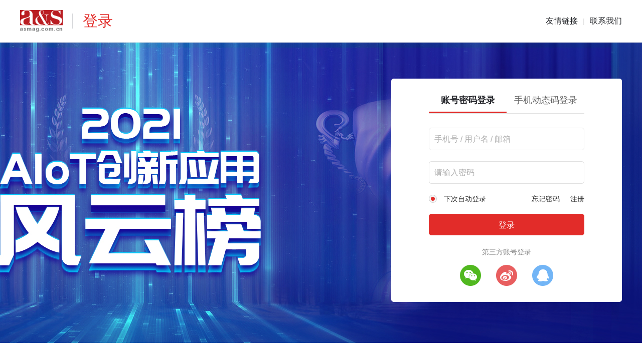

--- FILE ---
content_type: text/html; charset=utf-8
request_url: https://api.asmag.com.cn/login.html?forward=https%3A%2F%2Fautofinery6.weebly.com
body_size: 4880
content:

<!DOCTYPE html PUBLIC "-//W3C//DTD XHTML 1.0 Transitional//EN" "http://www.w3.org/TR/xhtml1/DTD/xhtml1-transitional.dtd">
<html xmlns="http://www.w3.org/1999/xhtml" xml:lang="en">
<head>
    <meta http-equiv="Content-Type" content="text/html;charset=UTF-8">
    <meta content="width=device-width, initial-scale=1.0, minimum-scale=1.0, maximum-scale=1.0,user-scalable=no" name="viewport" id="viewport" />
    <title>登录 - 安防知识网 - a&s传媒</title>
    <meta name="keywords" content="电子技术资讯,行业应用,专业论坛,咨询调研,安防知识">
    <meta name="description" content="a&s传媒为中国电子制造业的工程和技术族群提供所需的技术资讯及服务，内容覆盖安防知识、工业电子、汽车电子、智能制造、智慧安防、医疗电子、金融零售、智能家居、网络安全、人工智能、大数据和云计算、网络通信、传感技术、物联网、光电显示、半导体核心技术等行业应用和技术领域，并提供从线上到线下的全方位的专业技术营销服务，包含专业论坛、咨询调研等。">
    <link rel="stylesheet" type="text/css" href="https://jc.asmag.com.cn/publics/content/2020/css/reset.css?20220921" />
    <link rel="stylesheet" type="text/css" href="https://jc.asmag.com.cn/publics/content/2020/css/public.css?20220921" />
    <link rel="stylesheet" href="https://jc.asmag.com.cn/publics/layer/layui/css/layui.css"  media="all">
    <script type="text/javascript" src="https://jc.asmag.com.cn/publics/js/jquery-1.8.3.min.js"></script>
    <script src="https://jc.asmag.com.cn/publics/layer/layui/layui.js" charset="utf-8"></script>
        <link rel="stylesheet" type="text/css" href="https://jc.asmag.com.cn/publics/content/2020/css/forgotPwd.css?202209212" />
        <link rel="stylesheet" type="text/css" href="https://jc.asmag.com.cn/publics/content/2020/css/style.css?202209212" />
        <link rel="stylesheet" type="text/css" href="https://jc.asmag.com.cn/publics/content/2020/css/idangerous.swiper.css?202209212" />
        </head>
<body>
<div id="header">
    <div class="w1200 cl">
        <div class="logo fl">
            <h1 class="cl">
                <a href="https://www.asmag.com.cn/"><img src="https://jc.asmag.com.cn/publics/content/2020/images/logo.png" alt="a&s"></a>
                <span>登录</span>
            </h1>
        </div>
                <div class="linksAbout fr"><a href="https://www.asmag.com.cn/about_us/lianjie.html" target="_blank">友情链接</a><span>|</span><a href="https://www.asmag.com.cn/about_us/lxwm.html" target="_blank">联系我们</a></div>
            </div>
</div>

<script>
    $(function() {
        loginInit('','https://api.asmag.com.cn/','','{"_userid":"","_username":"","avater":"","_groupid":""}');
    });
</script>
<style>
    .layui-form-checkbox{ padding-right: 0px}
</style>
<div id="login">
    <div class="loginCon por">
        <script type="text/javascript" src="https://jc.asmag.com.cn/publics/content/2020/js/idangerous.swiper.min.js?20220921"></script>
<div class="loginBanner swiper-container">
    <ul class="swiper-wrapper">

        <li class="swiper-slide"><a href="https://www.asmag.com.cn/pubhtml/2021/aiot/" target="_blank"><img src="https://jc.asmag.com.cn/publics/content/2020/images/loginBanner2021_1.jpg" alt="" /></a></li>
    </ul>
    <!--<div class="pagination"></div>-->
</div>
<script>
    var loginBannerSwiper = new Swiper('#login .loginBanner',{
        pagination: '.pagination',
        loop:false,
        autoplay : 4000,
        autoplayDisableOnInteraction : false,
        grabCursor: true,
        paginationClickable: true
    })
    $('.loginCon').mouseenter(function () {
        loginBannerSwiper.stopAutoplay();
    })
    $('.loginCon').mouseleave(function () {
        loginBannerSwiper.startAutoplay();
    })
</script>

        <div class="loginTable">
            <div class="loginTableCon">
                <div class="loginTableTitle"><span class="loginPasswordBtn on">账号密码登录</span><span class="loginPhoneBtn">手机动态码登录</span></div>
                <div class="loginForm">
                    <ul class="loginPassword on">
                        <form action="" class="layui-form">
                            <li><input type="text"  class="inputBox" name="username" placeholder="手机号 / 用户名 / 邮箱" lay-verType="tips" lay-verify="required" lay-reqText="手机号 / 用户名 / 邮箱 不能为空"></li>
                            <li><input type="password"  class="inputBox" name="pwd" placeholder="请输入密码" lay-verType="tips" lay-verify="pass"></li>

                            <li class="cl login_yzm">
                                <div class="checkBox">
                                    <input type="checkbox" id="autologin1" value="1" name="autologin" checked="checked">
                                    <input type="hidden" value="pwdlogin" name="type">
                                    <label for="autologin1" class="checkBoxLabel on">下次自动登录</label>
                                </div>
                                <div class="passwordReg fr cl">
                                    <a href="findpwd.html" target="_blank">忘记密码</a>
                                    <span></span>
                                    <a href="register.html?forward=https%3A%2F%2Fautofinery6.weebly.com">注册</a>
                                </div>
                            </li>
                            <li><input type="submit" lay-submit lay-filter="login" value="登录" class="redBtn"></li>
                            <li class="otherLogin">
                                <div class="otherLoginFont">第三方账号登录</div>
                                <div class="otherLoginBtn">
                                    <a href="javascript:void(0);" class="wchat" onclick="otherToLogin(this,'pcwechat')"></a>
                                    <a href="javascript:void(0);" class="wb" onclick="otherToLogin(this,'weibo')"></a>
                                    <a href="javascript:void(0);" class="qq" onclick="otherToLogin(this,'qq')"></a>
                                </div>
                            </li>
                        </form>
                    </ul>


                    <ul class="loginPhone">
                        <form action="" class="layui-form">
                            <li>
                                <input type="text"  class="inputBox inputAreaCode" name="username" placeholder="请输入手机号码" lay-verType="tips" lay-verify="phone" lay-reqText="手机号格式错误">
                                <div class="areaCode"><input type="text" value="+86" maxlength="4" readonly></div>
                            </li>
                            <li class="login_yzm">
                                <input type="text" class="inputBox inputCodeBox" name="code" placeholder="请输入短信验证码" lay-verType="tips" lay-verify="required" lay-reqText="短信验证码不能为空">
                                <div class="codeIMG"><button type="button" class="numCodeBtn numCodeBtn2" onclick="sendCode(this)">获取验证码</button></div>
                            </li>

                            <li class="cl">
                                <div class="checkBox">
                                    <input type="checkbox" id="autologin2" value="1" name="autologin" checked="checked">
                                    <input type="hidden" value="codelogin" name="type">
                                    <label for="autologin2" class="checkBoxLabel on">下次自动登录</label>
                                </div>
                                <div class="passwordReg fr cl">
                                    <a href="findpwd.html" target="_blank">忘记密码</a>
                                    <span></span>
                                    <a href="register.html?forward=https%3A%2F%2Fautofinery6.weebly.com">注册</a>
                                </div>
                            </li>
                            <li><input type="submit" lay-submit lay-filter="login" value="登录" class="redBtn"></li>
                            <li class="otherLogin">
                                <div class="otherLoginFont">第三方账号登录</div>
                                <div class="otherLoginBtn">
                                    <a href="javascript:void(0);" class="wchat" onclick="otherToLogin(this,'pcwechat')"></a>
                                    <a href="javascript:void(0);" class="wb" onclick="otherToLogin(this,'weibo')"></a>
                                    <a href="javascript:void(0);" class="qq" onclick="otherToLogin(this,'qq')"></a>
                                </div>
                            </li>
                        </form>
                    </ul>

                </div>
            </div>
        </div>
    </div>
</div>

<script type="text/javascript" src="https://jc.asmag.com.cn/publics/content/2020/js/idangerous.swiper.min.js?20220921"></script>
<script type="text/javascript" src="https://jc.asmag.com.cn/publics/content/2020/js/alertLoginReg.js?20220921"></script>
<script>
    var forward = 'https://autofinery6.weebly.com';
    $(".loginTableTitle span").click(function() {
        var btnIndex = $(this).index();
        if (!$(this).is('on')){
            $(this).addClass('on').siblings().removeClass('on');
            $(this).parent('.loginTableTitle').siblings('.loginForm').find('ul').eq(btnIndex).addClass('on').siblings().removeClass('on');
        };
    });

    $(function  () {
        $(".checkBox .checkBoxLabel").click(function(){
            $(this).toggleClass('on');
        });
        layui.use('form', function(){
            var form = layui.form;
            form.verify({
                pass: function(value,item) {
                    value = $.trim(value);
                    if (value.length < 6) {
                        return '密码不能少于6位';
                    }
                },

            });
            form.on('submit(login)', function(result){
                subLogin(result);
                return false;
            });
        });
    })
    var loginflag=true;
    function subLogin(result)
    {
        //console.log(result);
        //return false;
        let yzmType = result.field.type;
        if (!loginflag)return false;
        loginflag =false;
        var txt = $(result.elem).val();
        $(result.elem).val('提交中...');
        var  postLogin = $.ajax({
            type: "post",
            data: result.field,
            dataType:"json",
            timeout : 3000,
            url: "/reglogin.html?random="+Math.random(),
            success: function(data) {
                if(data['code']==1) {
                    $(result.elem).val('登录成功');
                    loginAll(data['data']['code']);
                    layer.msg('登录成功,即将跳转', {time: 1500, icon: 1},function(){
                        window.location.href = forward;
                    });

                } else {
                    if (data['code'] == '-99')addyzm($(result.elem),yzmType);
                    if (data['msg']) {
                        layer.msg(data['msg'], {time: 2500, icon: 5});
                    }
                    $(result.elem).val(txt);
                }
            },
            complete : function(XMLHttpRequest,status){
                if(status=='timeout'){
                    postLogin.abort();
                    layer.msg('网络超时!请重试', {time: 3000, icon:5});
                    $(result.elem).val(txt);
                }else if(status=='error'){
                    layer.msg('加载失败!请重试',{time: 3000, icon:5});
                    $(result.elem).val(txt);
                }
                loginflag=true;
            }
        });
        return false;
    }

    function addyzm(ob,type){
        var imgurl = '/verify/'+type+'.html';
        //console.log(suburl);
        if($(ob).parents('form').find('input[name="yzm"]').length >0){
            $(ob).parents('form').find('img.yzm').attr('src',imgurl)
            return false;
        }
        var html='<li>\n' +
            '                            <input type="text" class="inputBox inputCodeBox" name="yzm" placeholder="请输入图形验证码" lay-verType="tips" lay-verify="required" lay-reqText="图形验证码不能为空">\n' +
            '                            <div class="codeIMG">\n' +
            '                                <span><img src="'+imgurl+'" alt="" class="yzm" onclick = "this.src=\''+imgurl+'\'"></span>\n' +
            '                            </div>\n' +
            '</li>';

        $(html).insertBefore($(ob).parents('form').find('li.login_yzm'));
    }
    var countdown=60;
    function codeTime(obj) {
        if (countdown == 0) {
            obj.removeAttribute("disabled");
            obj.innerHTML="获取验证码";
            obj.style.color="#3485FF";
            countdown = 60;
            codeflag=true;
            return;
        } else {
            obj.setAttribute("disabled", true);
            obj.innerHTML = countdown + "秒后重试";
            obj.style.color="#999999";
            countdown--;
        }
        setTimeout(function() {
                codeTime(obj) }
            ,1000)
    }
    var codeflag=true;
    function sendCode(ob){

        if(!codeflag)return false;
        var pobj=$(ob).parents('form');
        var type = $(pobj).find('input[name="type"]').val();
        var username=$(pobj).find('input[name="username"]').val();
        if (!username || !isPhone(username)) {
            layer.msg('请输入正确的手机号', {time: 2500, icon: 5});
            return false;
        }

        var code = getyzm(pobj);
        if(code !==false){
            if(code==''){
                layer.msg('请输入正确的图形验证码', {time: 2500, icon: 5});
                return false;
            }
        }

        codeflag=false;
        $(ob).text('获取中..');
        var ajaxgetnews=$.ajax({
            type: "POST",
            url: "/getsmscode.html?type="+type+"&random="+Math.random(),
            timeout : 5000,
            data: {username:username,yzm:code},
            dataType: 'json',
            success: function(result) {
                if(result['code']==1){
                    codeflag=false;
                    layer.tips('发送成功,请查看手机短信', $(pobj).find('input[name="code"]'), {tips: 1});
                    codeTime(ob);
                }else{
                    if(result['code']=='-99') addyzm(ob,type);
                    if(result['msg']) layer.msg(result['msg'],{time: 2000, icon: 5});
                    codeflag=true;
                    $(ob).text('获取验证码');
                }
            },
            complete : function(XMLHttpRequest,status){
                if(status=='timeout'){
                    ajaxgetnews.abort();
                    layer.msg('网络请求超时,请重试!',{time: 2000, icon: 5});
                    $(ob).text('获取验证码');
                    codeflag=true;
                }else if(status=='error'){
                    layer.msg('操作失败!请重试',{time: 2000, icon: 5});
                    codeflag=true;
                    $(ob).text('获取验证码');
                }
            }
        });
    }

    function isPhone(phone){
        var com_val=$.trim(phone);
        var regs="^0?(13|15|17|18|14|16|19)[0-9]{9}$";
        var re=new RegExp(regs);
        if(!com_val){
            return '';
        }else{
            if(!re.test(com_val)){
                return false;
            }else{
                return com_val;
            }
        }
    }
    function getyzm(pobj){
        var code=false;
        if ($(pobj).find('input[name="yzm"]').length>0) {
            code = $.trim($(pobj).find('input[name="yzm"]').val());
        }
        return code;
    }
    function otherToLogin(ob,name)
    {
        /*if (name == 'weibo') {
            if (!confirm('新浪微博登录未完善，仅做测试或审核用，确定继续?')) {
                return false;
            }
            /!*layer.tips('未完善', ob, {
                tips: [1, '#0FA6D8']
            });
            return false;*!/
        }*/
        let url = '/authlogin/'+name;
        let width = 630,height = 688;
        var l = (window.screen.width - width) / 2,
            t = (window.screen.height - height) / 2;

        window.top.open(url, name, "width=" + width + ",height=" + height + ",left=" + l + ",top=" + t + ",menubar=0,scrollbars=0,resizable=0,status=0,titlebar=0,toolbar=0,location=1");
    }
</script>

<script type="text/javascript">
 var _hmt = _hmt || [];
(function() {
var s = document.getElementsByTagName("script")[0];
var asmag = document.createElement("script");
asmag.src = "https://api.asmag.com.cn/publics/js/asmag.js?v=1";
s.parentNode.insertBefore(asmag, s);
var hm = document.createElement("script");
hm.src = "//hm.baidu.com/hm.js?a4619b39fcae409c33218007666af0b7";
s.parentNode.insertBefore(hm, s);
})();
</script><div id="footer">
    <div class="w1200">© 2020 Messe Frankfurt (Shenzhen) Co., Ltd, All rights reserved.<br/>法兰克福展览（深圳）有限公司版权所有 <a class="ICP" href="http://www.beian.miit.gov.cn" target="_blank">粤ICP备 12072668号</a></div>
</div>
</body>
</html>

--- FILE ---
content_type: text/css
request_url: https://jc.asmag.com.cn/publics/content/2020/css/public.css?20220921
body_size: 7667
content:
*{font-family: PingFang SC,Helvetica Neue,Helvetica,Arial,Microsoft YaHei,微软雅黑,宋体,"sans-serif";}

body{position: relative;}

.w1200{width: 1200px; margin: 0 auto;}

.fl{float: left;}

.fr{float: right;}

.cl:after{content: ""; display: block; clear: both; visibility: hidden; height: 0;}

.oh{overflow: hidden;}

.cp{cursor: pointer;}

.por{position: relative;}

.fixed{position: fixed; top:0; width:300px; overflow: hidden;}

.fwb{font-weight: bold;}

.f20{font-size: 20px !important;}

.mt13{margin-top: 13px;}

.mb15{margin-bottom: 15px !important;}

.mb20{margin-bottom: 20px !important;}

.mb30{margin-bottom: 30px;}

.mr0{margin-right: 0 !important;}

.pt14{padding-top: 15px;}

.pt15{padding-top: 15px;}

.pt20{padding-top: 20px;}

.pt30{padding-top: 30px;}

.pb10{padding-bottom: 10px; }

.pb15{padding-bottom: 15px; }

.pb20{padding-bottom: 20px !important;}

.pb0{padding-bottom: 0px !important;}

.pb25{padding-bottom: 25px;}

.pb30{padding-bottom: 30px;}

.pb35{padding-bottom: 35px;}

.pb40{padding-bottom: 40px;}

.db{display: block;}

a:hover{color: #e22c29;}

.ellipsis1{ word-break: break-all; overflow: hidden; text-overflow: ellipsis; display: -webkit-box; -webkit-box-orient: vertical; -webkit-line-clamp: 1;}

.ellipsis2{ word-break: break-all; overflow: hidden; text-overflow: ellipsis; display: -webkit-box; -webkit-box-orient: vertical; -webkit-line-clamp: 2;}

.ellipsis3{ word-break: break-all; overflow: hidden; text-overflow: ellipsis; display: -webkit-box; -webkit-box-orient: vertical; -webkit-line-clamp: 3;}

.ellipsis4{ word-break: break-all; overflow: hidden; text-overflow: ellipsis; display: -webkit-box; -webkit-box-orient: vertical; -webkit-line-clamp: 4;}

.ellipsis5{ word-break: break-all; overflow: hidden; text-overflow: ellipsis; display: -webkit-box; -webkit-box-orient: vertical; -webkit-line-clamp: 5;}

.ellipsis6{ word-break: break-all; overflow: hidden; text-overflow: ellipsis; display: -webkit-box; -webkit-box-orient: vertical; -webkit-line-clamp: 6;}

.w860{width: 860px;}

.w300{width: 300px;}

.w520{width: 520px;}

.colorRed{color: #e22c29 !important;}

input::-webkit-input-placeholder {color:#afafaf;}

input:-moz-placeholder {color:#afafaf;}

input::-moz-placeholder {color:#afafaf;}

input:-ms-input-placeholder {color:#afafaf;}

textarea::-webkit-input-placeholder {color:#afafaf;}

textarea:-moz-placeholder {color:#afafaf;}

textarea::-moz-placeholder {color:#afafaf;}

textarea:-ms-input-placeholder {color:#afafaf;}



/************** 顶部栏 **************/

#topBar{height: 40px; line-height: 40px; background: #23252c; font-size: 12px; color: #bcbdc1; position: relative; z-index: 11;}

#topBar .topBarLeft{float: left; font-size: 14px; color: #d7d8dc;}

#topBar .topBarRight{float: right; position: relative;}

#topBar .topBarRight .weChat{position: relative; margin:0 10px;}

#topBar .topBarRight .weChatTop{position: relative; padding-left: 25px;}

#topBar .topBarRight .weChatTop i{position: absolute; top: 12px; left:0; display: block; width: 19px; height: 16px; background: url(../images/spirit.png) no-repeat; background-position: -48px 0;}

#topBar .topBarRight .weChatDown{z-index: -10; visibility: hidden; opacity: 0; transition: all .2s; position: absolute; top:40px; left:50%; margin-left: -160px; width:240px; height: 150px; border-radius: 5px; border: 1px solid #f0f0f0; padding: 30px 40px 0; background: #ffffff; box-shadow: 0 0 10px rgba(0 ,0 ,0 , 0.03);}

#topBar .topBarRight .weChatDown .weChatCode{width: 104px;}

#topBar .topBarRight .weChatDown .weChatCode img{display: block; width: 104px; height: 104px;}

#topBar .topBarRight .weChatDown .weChatCode p{font-size: 14px; color: #232529; line-height: 35px; text-align: center;}

#topBar .topBarRight .weChatDown i{position: absolute; top:-7px; left:50%; margin-left: -11px; display: block; width:23px; height: 13px; background: url(../images/spirit.png) no-repeat; background-position: 0 -24px;}

#topBar .topBarRight .weChat:hover .weChatTop{color: #ffffff;}

#topBar .topBarRight .weChat:hover .weChatTop i{background-position: -67px 0;}

#topBar .topBarRight .weChat:hover .weChatDown{z-index: 10; visibility: visible; opacity: 1;}



#topBar .topBarRight .phone{position: relative; margin:0 10px;}

#topBar .topBarRight .phoneTop{position: relative; padding-left: 20px;}

#topBar .topBarRight .phoneTop i{position: absolute; top: 12px; left:0; display: block; width: 12px; height: 16px; background: url(../images/spirit.png) no-repeat; background-position: -86px 0;}

#topBar .topBarRight .phoneDown{visibility: hidden; opacity: 0; z-index: -10; transition: all .2s; position: absolute; top:40px; left:50%; margin-left: -80px; width:104px; height: 150px; border-radius: 5px; border: 1px solid #f0f0f0; padding: 30px 28px 0; background: #ffffff; box-shadow: 0 0 10px rgba(0 ,0 ,0 , 0.03);}

#topBar .topBarRight .phoneDown .phoneCode{width: 104px;}

#topBar .topBarRight .phoneDown .phoneCode img{display: block; width: 104px; height: 104px;}

#topBar .topBarRight .phoneDown .phoneCode p{font-size: 14px; color: #232529; line-height: 35px; text-align: center;}

#topBar .topBarRight .phoneDown i{position: absolute; top:-7px; left:50%; margin-left: -11px; display: block; width:23px; height: 13px; background: url(../images/spirit.png) no-repeat; background-position: 0 -24px;}

#topBar .topBarRight .phone:hover .phoneTop{color: #ffffff;}

#topBar .topBarRight .phone:hover .phoneTop i{background-position: -98px 0;}

#topBar .topBarRight .phone:hover .phoneDown{z-index: 10; visibility: visible; opacity: 1;}



#topBar .topBarRight .applets{position: relative; margin-left: 10px;}

#topBar .topBarRight .appletsTop{position: relative; padding-left: 20px;}

#topBar .topBarRight .appletsTop i{position: absolute; top: 12px; left:0; display: block; width: 16px; height: 16px; background: url(../images/spirit.png) no-repeat; background-position: -110px 0;}

#topBar .topBarRight .appletsDown{visibility: hidden; opacity: 0; z-index: -10; transition: all .2s;position: absolute; top:40px; left:50%; margin-left: -80px; width:104px; height: 160px; border-radius: 5px; border: 1px solid #f0f0f0; padding: 20px 28px 0; background: #ffffff; box-shadow: 0 0 10px rgba(0 ,0 ,0 , 0.03);}

#topBar .topBarRight .appletsDown .appletsCode{width: 104px;}

#topBar .topBarRight .appletsDown .appletsCode img{display: block; width: 104px; height: 106px;}

#topBar .topBarRight .appletsDown .appletsCode p{padding-top: 5px; font-size: 14px; color: #232529; line-height: 35px; text-align: center;}

#topBar .topBarRight .appletsDown i{position: absolute; top:-7px; left:50%; margin-left: -11px; display: block; width:23px; height: 13px; background: url(../images/spirit.png) no-repeat; background-position: 0 -24px;}

#topBar .topBarRight .applets:hover .appletsTop{color: #ffffff;}

#topBar .topBarRight .applets:hover .appletsTop i{background-position: -126px 0;}

#topBar .topBarRight .applets:hover .appletsDown{z-index: 10; visibility: visible; opacity: 1;}





#topBar .topBarRight .magIcon{margin:0 10px; cursor: pointer;}

#topBar .topBarRight .magIcon a{display: block; color: #bcbdc1; padding-left: 20px; position: relative;}

#topBar .topBarRight .magIcon a i{position: absolute; top:12px; left:0; display: block; width: 14px ; height: 16px; background: url(../images/spirit.png) no-repeat; background-position: -130px -645px;}

#topBar .topBarRight .magIcon a:hover{color: #ffffff;}

#topBar .topBarRight .magIcon a:hover i{background-position: -130px -666px;}



#topBar .topBarRight .newsLetterIcon{margin:0 10px; cursor: pointer;}

#topBar .topBarRight .newsLetterIcon a{display: block; color: #bcbdc1; padding-left: 20px; position: relative;}

#topBar .topBarRight .newsLetterIcon a i{position: absolute; top:12px; left:0; display: block; width: 14px ; height: 16px; background: url(../images/spirit.png) no-repeat; background-position: -130px -687px;}

#topBar .topBarRight .newsLetterIcon a:hover{color: #ffffff;}

#topBar .topBarRight .newsLetterIcon a:hover i{background-position: -130px -708px;}





#topBar .topBarRight>.fl{position: relative;}

#topBar .topBarRight>.fl:after{position: absolute; top:11px; right:-10px; content: ''; display: block; width:1px; height: 18px;  background: url(../images/spirit.png) no-repeat; background-position: -147px -645px;}

#topBar .topBarRight .applets:after{display: none;}

/************** /顶部栏 **************/



/************** 导航栏 **************/

#navBar{border-bottom: 1px solid #f0f0f0; position: relative;}

#navBar .w1200{position: relative; z-index: 10; background: #ffffff;}

#navBar .navBarLeft li{float: left; padding: 0 25px; position: relative;}

#navBar .navBarLeft li a{position: relative; display: block; font-size: 20px; line-height: 36px; color: #232529; padding: 17px 0;}

#navBar .navBarLeft li a:hover{color: #e22c29;}

#navBar.asMagzine .navBarLeft li:nth-last-child(2)::after{
	content: "直播";
	position: absolute;
    top: 5px;
    right: 5px;
    display: inline-block;
    height: 18px;
    line-height: 18px;
    padding: 0 6px;
    background: #FF5967;
    font-size: 12px;
    color: #ffffff;
    border-radius: 10px;
    border-bottom-left-radius: 0;
}

#navBar.asMagzine .navBarLeft li.logo::after{display:none !important;}

#navBar .navBarLeft li.logo{padding-right: 90px; padding-left: 0;}

#navBar .navBarLeft li.logo a{padding: 14px 0 12px;}

#navBar .navBarLeft li.logo a,#navBar .navBarLeft li.logo a img{display: block; width:85px; height: 44px;}

#navBar .navBarLeft li a i{position: absolute; left:0; bottom: 0; display: block; width: 100%; height: 4px; background: #ffffff;}

#navBar .navBarLeft li.on a{font-weight: bold;}

#navBar .navBarLeft li.on a:hover{color: #232529;}

#navBar .navBarLeft li.on a i{background: #e22c29;}

#navBar .navBarRight ul{padding: 17px 0;}

#navBar .navBarRight li{float: left;}

#navBar .navBarRight li a{display: block; font-size: 16px; color: #232529; line-height: 36px;}

#navBar .navBarRight li a:hover{color:#e22c29;}

#navBar .navBarRight li.line{padding: 0 10px; font-size: 16px; color: #cccccc; line-height: 36px;}

#navBar .navBarRight li.searchBtn{position: relative; height: 36px; line-height: 36px; width: 46px; padding-left: 40px; background: #f0f0f1; font-size: 16px; color: #27282d; border-radius: 18px; margin-right: 20px;}

#navBar .navBarRight li.searchBtn i{position: absolute; top:10px; left:15px; display: block; width: 16px; height: 16px; background: url(../images/spirit.png) no-repeat; background-position: -48px -17px;}

#navBar .navBarRight .searchBtn:hover,#navBar .navBarRight .searchBtn.on{background: #fbf1f1; color: #e22c29;}

#navBar .navBarRight .searchBtn:hover i,#navBar .navBarRight .searchBtn.on i{background-position: -64px -17px;}



/* 资讯下拉 */

#navBar .navInfoBox{position: absolute; left:50%; top: -250px; margin-left: -600px; z-index: -10; width:1150px; border: 1px solid #f0f0f0; padding: 30px 24px;  background: #ffffff; visibility: hidden; opacity: 0; transition: all .2s; box-shadow: 0 0 10px rgba(0 ,0 ,0 , 0.03);}

#navBar .navInfoBox li{float: left; border: 1px solid #f0f0f0; border-radius: 5px; margin: 0 10px; width: 208px; height: 108px; overflow: hidden;}

#navBar .navInfoBox li a{position: relative; display: block; font-size: 14px; color: #757575; line-height: 20px; padding: 30px 30px 30px 80px;}

#navBar .navInfoBox li a b{font-size: 16px; color: #27282d; line-height: 24px; display: block; padding-bottom: 6px;}

#navBar .navInfoBox li a i{position: absolute; top:33px; left:33px; display: block; width: 28px; height: 28px; background: url(../images/spirit.png) no-repeat;}

#navBar .navInfoBox li a i.navInfoIcon1{background-position: 0 -38px;}

#navBar .navInfoBox li a i.navInfoIcon2{background-position: -28px -38px;}

#navBar .navInfoBox li a i.navInfoIcon3{background-position: -56px -38px;}

#navBar .navInfoBox li a i.navInfoIcon4{background-position: -84px -38px;}

#navBar .navInfoBox li a i.navInfoIcon5{background-position: -112px -38px;}

#navBar .navInfoBox li a:hover{background: #e22c29; color: rgba(255, 255, 255, 0.9); color: #ffffff\0;}

#navBar .navInfoBox li a:hover b{color: #ffffff;}

#navBar .navInfoBox li a:hover i.navInfoIcon1{background-position: 0 -66px;}

#navBar .navInfoBox li a:hover i.navInfoIcon2{background-position: -28px -66px;}

#navBar .navInfoBox li a:hover i.navInfoIcon3{background-position: -56px -66px;}

#navBar .navInfoBox li a:hover i.navInfoIcon4{background-position: -84px -66px;}

#navBar .navInfoBox li a:hover i.navInfoIcon5{background-position: -112px -66px;}

#navBar .navInfoBox.show{position: absolute; left:50%; top: 70px; margin-left: -600px; visibility: visible; opacity: 1; z-index: 8;}



/*搜索框下拉*/

.navSearchBox{position: absolute; left:50%; top: -500%; margin-left: -600px; width:998px; border: 1px solid #f0f0f0; padding: 40px 100px 40px; background: #ffffff; z-index: -10; visibility: hidden; opacity: 0; transition: all .2s; box-shadow: 0 0 10px rgba(0 ,0 ,0 , 0.03);}

.navSearchBox .navSearchTitle{font-size: 32px; color: #232529; font-weight: bold;}

.navSearchTab ul{padding-left: 115px; padding-top: 18px;}

.navSearchTab li{float: left; color: #ffffff; font-size: 14px; padding: 0 12px; line-height: 30px;}

.navSearchTab li a{color: #232529; display: block;}

.navSearchTab li a:hover{color: #e22c29; display: block;}

.navSearchTab li.navAllSearch{background: #e22c29; border-top-left-radius: 5px; border-top-right-radius: 5px; margin-right: 2px;}

.navSearchInput{width:996px; height:52px; line-height: 52px; border:1px solid #e22c29; border-radius: 5px;}

.navSearchInput .searchMenu{position: relative; width: 77px;}

.navSearchInput .searchMenu .searchSelected{position: relative; padding: 0 25px 0 20px; font-size: 16px; color: #232529; background: #ffffff; z-index: 6; border-radius: 5px; border-bottom-right-radius: 0; border-bottom: 1px solid #e22c29;}

.navSearchInput .searchMenu .searchSelected i{position: absolute; top:50%; margin-top: -3px; right:0; display: block; width:12px; height: 7px; background: url(../images/spirit.png) no-repeat; background-position: -23px -31px; transition: all .1s;}

.navSearchInput .searchMenu .searchTab{visibility: hidden; opacity: 0; z-index: -10; transition: all .2s; position: absolute; top:0; left:2px; background: #ffffff; padding: 5px 18px 10px; overflow: hidden; box-shadow: 0 0 10px rgba(0 ,0 ,0 , 0.03);}

.navSearchInput .searchMenu .searchTab li{font-size: 16px; line-height: 36px; color: #75787e; text-align: center; cursor: pointer; border-bottom: 2px solid #ffffff; white-space:nowrap; overflow: hidden;}

.navSearchInput .searchMenu .searchTab li:hover,.navSearchInput .searchMenu .searchTab li.on{color: #232529; border-bottom: 2px solid #e22c29; }

.navSearchInput .searchMenu .searchSelectedOn i{background-position: -23px -24px;}

.navSearchInput .searchMenu .searchTabOn{visibility: visible; opacity: 1; z-index: 5; position: absolute; top:52px; left:2px;}

.navSearchInput .searchInput input{display: block; width:777px; height: 32px; border:none; line-height: 32px; outline: none; padding: 10px; font-size: 16px; color: #232529}

.navSearchInput .searchBtn{position: relative; cursor: pointer;}

.navSearchInput .searchBtn input{display: block; height: 52px; width: 122px; padding-left: 58px; text-align: left; color: #fff; background: #e22c29; font-size: 20px; border: none; outline: none;}

.navSearchInput .searchBtn i{position: absolute; top:18px; left:30px; display: block; width: 18px; height: 18px; background: url(../images/spirit.png) no-repeat; background-position: -80px -17px;}

.navSearchInput .searchBtn:hover input{background: #e7504c;}

.navSearchTag {padding-top: 38px; padding-left: 4px;}

.navSearchTag span{font-size: 14px; line-height: 26px; color: #2e3034; margin-right: 18px; cursor: pointer;}

.navSearchTag span:hover{color: #e22c29;}

.navSearchBox .navSearchClose{position: absolute; top:40px; right:40px; width:22px; height: 21px; background: url(../images/spirit.png) no-repeat; background-position: -98px -17px; transition: all .2s;}

.navSearchBox .navSearchClose:hover{transform: rotate(180deg);}

.navSearchBox.on{position: absolute; left:50%; top: 70px; margin-left: -600px;  z-index: 8; visibility: visible; opacity: 1; transition: all .2s;}



/* 产品分类下拉 */

#navBar .navProductBox{position: absolute; left:50%; top: -800%; margin-left: -600px; visibility: hidden; opacity: 0; z-index: -10; width:1200px; background: #ffffff; transition: all .2s; box-shadow: 0 0 10px rgba(0 ,0 ,0 , 0.03); border: 1px solid #f0f0f0;}

#navBar .navProductBox.show{position: absolute; left:50%; top: 70px; margin-left: -600px; visibility: visible; opacity: 1; z-index: 8;}

#navBar .navProductCon{background: #ffffff; overflow: hidden;}

#navBar .navProductCon .navProductLeft{width: 120px; background: #4f5156; height: 100%; padding-bottom: 9999px; margin-bottom: -9999px;}

#navBar .navProductCon .navProductLeft ul{padding-bottom: 5px;}

#navBar .navProductCon .navProductLeft li a{display: block; font-size: 14px; color: #ffffff; line-height: 30px; padding: 0 10px 0 25px; cursor: pointer;}

#navBar .navProductCon .navProductLeft li a:hover,#navBar .navProductCon .navProductLeft li.on a{background: #ffffff; color: #df2b28;}

#navBar .navProductCon .navProductRight {width: 1080px; background: #ffffff; height: auto;}

#navBar .navProductRight .navProductClass{background: #ffffff; display: none;}

#navBar .navProductRight .navProductClass.on{opacity: 1; display: block;}

#navBar .navProductRight .navProductClass .fl {width: 135px; padding: 15px 0;}

#navBar .navProductRight .navProductClass .fl a{position: relative; display: block; width: 70px; padding: 0 35px 0 30px; font-size: 14px; color: #262626; line-height: 28px; font-weight: bold;}

#navBar .navProductRight .navProductClass .fl a:after { content: ''; display: block; width: 6px; height: 10px; position: absolute; top: 50%; margin-top: -6px; right: 20px; visibility: visible; background: url(../images/spirit.png) no-repeat; background-position: -127px -161px;}

#navBar .navProductCon .navProductRight .navProductClass a:hover{color: #df2b28;}

#navBar .navProductRight .navProductClass .fr{width: 915px; font-size: 0; border-bottom: 1px dotted #dfdfdf; padding: 15px 0 15px 0; margin-right: 30px;}

#navBar .navProductRight .navProductClass .fr a{font-size: 14px; color: #666666; line-height: 28px; margin-left: 12px; display: inline-block; zoom: 1; *display: inline;}

#navBar .navProductRight .navProductClass li:last-child .fr{border-bottom: none;}



/************** /导航栏 **************/



/************** 底部 **************/

#footerBar{background: #23252c; border-top: 2px solid #e22c29; position: relative; z-index: 5;}

#footerBar .footerBarTop{border-bottom: 1px solid #313338; padding-top: 60px; padding-bottom: 40px;}

#footerBar .footerBarTop .aboutUs{position: relative; width:270px; padding-right: 60px; font-size: 14px; line-height: 30px; color: #8d8e92; border-right: 1px solid #1c1e25;}

#footerBar .footerBarTop .aboutUs:after { content: ''; width: 0; height: 100%; border-right: 1px solid #2a2c32; position: absolute; right: 0; top: 0;}

#footerBar .footerBarTop .footerBarTitle{font-size: 18px; color: #e5e6ec; padding-bottom: 10px; font-weight: bold;}

#footerBar .footerBarTop .sitemap{width:510px; padding: 0 35px;}

#footerBar .footerBarTop li a{ font-size: 14px; line-height: 30px; color: #8d8e92; }

#footerBar .footerBarTop li a:hover{color: rgba(255, 255, 255, 0.8);}

#footerBar .footerBarTop .sitemapList{padding: 0 32px;}

#footerBar .footerBarTop .shareBox{position: relative; width:250px; padding-left: 35px; border-left: 1px solid #1c1e25;}

#footerBar .footerBarTop .shareBox:before { content: ''; width: 0; height: 100%; border-right: 1px solid #2a2c32; position: absolute; left: 0; top: 0;}

#footerBar .footerBarTop .shareBox li{padding-left: 35px; width:48px; text-align: center; position: relative; padding-bottom: 10px;}

#footerBar .footerBarTop .shareBox li i{display: block; width: 48px; height: 48px; background: url(../images/spirit.png) no-repeat;

  transition: all 0.2s cubic-bezier(.17, .67, .88, 1.25); 

  -o-transition: all 0.2s cubic-bezier(.17, .67, .88, 1.25);

  -webkit-transition: all 0.2s cubic-bezier(.17, .67, .88, 1.25);

  -moz-transition: all 0.2s cubic-bezier(.17, .67, .88, 1.25);

}

#footerBar .footerBarTop .shareBox li.weChat i{background-position: 0 -190px;}

#footerBar .footerBarTop .shareBox li.qq i{background-position: -48px -190px;}

#footerBar .footerBarTop .shareBox li.wb i{background-position: -96px -190px;}

#footerBar .footerBarTop .shareBox li.weChat a:hover i{background-position: 0 -238px;}

#footerBar .footerBarTop .shareBox li.qq a:hover i{background-position: -48px -238px;}

#footerBar .footerBarTop .shareBox li.wb a:hover i{background-position: -96px -238px;}

#footerBar .footerBarTop .shareBox li.sh i{background-position: 0 -286px;}

#footerBar .footerBarTop .shareBox li.tt i{background-position: -48px -286px;}

#footerBar .footerBarTop .shareBox li.zh i{background-position: -96px -286px;}

#footerBar .footerBarTop .shareBox li.sh a:hover i{background-position: 0 -334px;}

#footerBar .footerBarTop .shareBox li.tt a:hover i{background-position: -48px -334px;}

#footerBar .footerBarTop .shareBox li.zh a:hover i{background-position: -96px -334px;}

#footerBar .footerBarTop .shareBox .weChatDown{z-index: 0; visibility: hidden; opacity: 0; transition: all .2s; position: absolute; top:-210px; left:50%; margin-left: -93px; width:100px; height: 150px; border-radius: 5px; border: 1px solid #f0f0f0; padding: 30px 40px 0; background: #ffffff;  box-shadow: 0 0 10px rgba(0 ,0 ,0 , 0.03);}

#footerBar .footerBarTop .shareBox .weChatDown .weChatCode{width: 104px;}

#footerBar .footerBarTop .shareBox .weChatDown .weChatCode img{display: block; width: 104px; height: 104px;}

#footerBar .footerBarTop .shareBox .weChatDown .weChatCode p{font-size: 14px; color: #232529; line-height: 35px; text-align: center;}

#footerBar .footerBarTop .shareBox .weChatDown span{position: absolute; bottom:-7px; left:50%; margin-left: -11px; display: block; width:23px; height: 14px; background: url(../images/spirit.png) no-repeat; background-position: -120px -24px;}

#footerBar .footerBarTop .shareBox .weChat .line{position: absolute; top:-20px; left:0; width: 100%; height: 25px;}

#footerBar .footerBarTop .shareBox .weChat a:hover .weChatDown{z-index: 10; opacity: 1; visibility: visible; position: absolute; top:-200px; left:50%; margin-left: -93px;}

#footerBar .footerInfo{padding: 35px 0;}

#footerBar .footerInfo .footerInfoFont, #footerBar .footerInfo .footerInfoFont a{font-size: 14px; line-height: 24px; color: #686a6e;}

#footerBar .footerInfo .footerInfoFont a:hover{color: rgba(255, 255, 255, 0.8);}

#footerBar .footerInfo .mfLogo img{display: block; width: 182px; height: 35px;}

/************** /底部 **************/



/* 头部广告 */

#adHead{position: relative; height: 160px; width:100%; overflow: hidden; transition: all .2s;}

#adHead a{display: block; width: 100%; height: 160px; overflow: hidden;}

#adHead a img{display: block; width:2240px; height: 160px; position: absolute; left: 50%; margin-left: -1120px; top: 0; transition: all .5s;}

#adHead .close{position: absolute; top:10px; right:10px; display: block; width: 24px; height: 24px; background: url(../images/spirit.png) no-repeat; background-position: 0 0; cursor: pointer;}

#adHead .close:hover{background-position: -24px 0;}

#adHead .adTip{position: absolute; top:0; left:0; display: block; padding: 0 5px; height: 18px; font-size: 12px; color: #e0e0e0; text-align: center; line-height: 18px;background:rgba(0,0,0,0.4);filter:progid:DXImageTransform.Microsoft.gradient( GradientType = 0,startColorstr = "#40000000",endColorstr = "#40000000");}

#adHead a:hover img{transform: scale(1.05);}

/* /头部广告 */



/* 左侧广告 */

.adAsMainLeft{width: 860px; height: 90px; overflow: hidden;}

.adAsMainLeft a{position: relative; display: block; height: 90px; overflow: hidden;}

.adAsMainLeft a img{display: block; width: 860px; height: 90px; transition: all .5s;}

.adAsMainLeft .adTip{position: absolute; top:0; right:0; display: block; padding: 0 5px; height: 18px; font-size: 12px; color: #e0e0e0; text-align: center; line-height: 18px;background:rgba(0,0,0,0.4);filter:progid:DXImageTransform.Microsoft.gradient( GradientType = 0,startColorstr = "#40000000",endColorstr = "#40000000");}

.adAsMainLeft a:hover img{transform: scale(1.05);}

/* /左侧广告 */



/* 右侧广告 */

.adAsMainRight{width: 300px; height: 200px; overflow: hidden;}

.adAsMainRight a{position: relative; display: block; height: 200px; overflow: hidden;}

.adAsMainRight a img{display: block; width: 300px; height: 200px; transition: all .5s;}

.adAsMainRight .adTip{position: absolute; top:0; right:0; display: block; width:32px; height: 18px; font-size: 12px; color: #e0e0e0; text-align: center; line-height: 18px;background:rgba(0,0,0,0.4);filter:progid:DXImageTransform.Microsoft.gradient( GradientType = 0,startColorstr = "#40000000",endColorstr = "#40000000");}

.adAsMainRight a:hover img{/*transform: scale(1.05);*/}

/* /右侧广告 */



/* 底部通栏广告 */

#adFooter{position: fixed; bottom: 0; left:0; height: 160px; width:100%; overflow: hidden; transition: all .2s; z-index: 12;}

#adFooter a{display: block; width: 100%; height: 160px; overflow: hidden;}

#adFooter a img{display: block; width:2240px; height: 160px; position: absolute; left: 50%; margin-left: -1120px; top: 0; transition: all .5s;}

#adFooter .close{position: absolute; top:10px; right:10px; display: block; width: 24px; height: 24px; background: url(../images/spirit.png) no-repeat; background-position: 0 0; cursor: pointer;}

#adFooter .close:hover{background-position: -24px 0;}

#adFooter .adTip{position: absolute; top:0; left:0; display: block; padding: 0 5px; height: 18px; font-size: 12px; color: #e0e0e0; text-align: center; line-height: 18px;background:rgba(0,0,0,0.4);filter:progid:DXImageTransform.Microsoft.gradient( GradientType = 0,startColorstr = "#40000000",endColorstr = "#40000000");}

#adFooter a:hover img{transform: scale(1.05);}

/* /底部通栏广告 */



/* 对联广告 */

.adDuiLian{width: 80px; height: 266px; transition: all .2s; z-index: 12;}

.adDuiLian a{display: block; width: 100%; height: 266px; overflow: hidden;}

.adDuiLian a img{display: block;  width: 80px; height: 266px; transition: all .5s;}

.adDuiLian .close{position: absolute; bottom:-24px; left:0; display: block; height: 24px; width: 100%; line-height: 24px; text-align: center; cursor: pointer; background: #f6f6f6; font-size: 13px; color: #696a6e;}

.adDuiLian .close span{padding-left: 18px; position: relative; display: inline-block; zoom: 1; *display: inline;}

.adDuiLian .close span:after{content: ''; display: block; position: absolute; top:6px; left:0;  width: 12px; height: 12px; background: url(../images/spirit.png) no-repeat; background-position: -53px -754px;}

.adDuiLian .close:hover{background: #e6e6e6;}

.adDuiLian .adTip{position: absolute; top:0; left:0; display: block; padding: 0 5px; height: 18px; font-size: 12px; color: #e0e0e0; text-align: center; line-height: 18px;background:rgba(0,0,0,0.4);filter:progid:DXImageTransform.Microsoft.gradient( GradientType = 0,startColorstr = "#40000000",endColorstr = "#40000000");}

.adDuiLian a:hover img{transform: scale(1.05);}

#adDuiLianLeft{position: fixed; top:50%; margin-top: -170px; left:0;}

#adDuiLianRight{position: fixed; top:50%; margin-top: -170px; right:0;}

@media (min-width: 1440px){

	.adDuiLian{width: 120px; height: 400px; transition: all .2s; z-index: 12;}

	.adDuiLian a{display: block; width: 100%; height: 400px; overflow: hidden;}

	.adDuiLian a img{display: block;  width: 120px; height: 400px; transition: all .5s;}

	.adDuiLian .close{position: absolute; bottom:-26px; left:0; display: block; height: 26px; width: 100%; line-height: 26px; text-align: center; cursor: pointer; background: #f6f6f6; font-size: 14px; color: #696a6e;}

	.adDuiLian .close span{padding-left: 21px; position: relative; display: inline-block; zoom: 1; *display: inline;}

	.adDuiLian .close span:after{content: ''; display: block; position: absolute; top:6px; left:0;  width: 14px; height: 14px; background: url(../images/spirit.png) no-repeat; background-position: -53px -735px;}

	.adDuiLian .close:hover{background: #e6e6e6;}

	.adDuiLian .adTip{position: absolute; top:0; left:0; display: block; padding: 0 5px; height: 18px; font-size: 12px; color: #e0e0e0; text-align: center; line-height: 18px;background:rgba(0,0,0,0.4);filter:progid:DXImageTransform.Microsoft.gradient( GradientType = 0,startColorstr = "#40000000",endColorstr = "#40000000");}

	.adDuiLian a:hover img{transform: scale(1.05);}

	#adDuiLianLeft{position: fixed; top:50%; margin-top: -250px; left:0;}

	#adDuiLianRight{position: fixed; top:50%; margin-top: -250px; right:0;}

}

/* /对联广告 */



/* 右侧浮窗广告 */

.adRightFix{position: fixed; bottom: 0; right:0; width: 300px; height: 180px; overflow: hidden; transition: all .2s; z-index: 12;}

.adRightFix a{display: block; width: 100%; height: 180px; overflow: hidden;}

.adRightFix a img{display: block;  width: 300px; height: 180px; transition: all .5s;}

.adRightFix .close{position: absolute; top:10px; right:10px; display: block; width: 24px; height: 24px; background: url(../images/spirit.png) no-repeat; background-position: 0 0; cursor: pointer;}

.adRightFix .close:hover{background-position: -24px 0;}

.adRightFix .adTip{position: absolute; top:0; left:0; display: block; padding: 0 5px; height: 18px; font-size: 12px; color: #e0e0e0; text-align: center; line-height: 18px;background:rgba(0,0,0,0.4);filter:progid:DXImageTransform.Microsoft.gradient( GradientType = 0,startColorstr = "#40000000",endColorstr = "#40000000");}

.adRightFix a:hover img{transform: scale(1.05);}

@media (min-width: 1440px){

	.adRightFix{position: fixed; bottom: 0; right:0; width: 340px; height: 200px; overflow: hidden; transition: all .2s; z-index: 12;}

	.adRightFix a{display: block; width: 100%; height: 200px; overflow: hidden;}

	.adRightFix a img{display: block;  width: 340px; height: 200px; transition: all .5s;}

	.adRightFix .close{position: absolute; top:10px; right:10px; display: block; width: 24px; height: 24px; background: url(../images/spirit.png) no-repeat; background-position: 0 0; cursor: pointer;}

	.adRightFix .close:hover{background-position: -24px 0;}

	.adRightFix .adTip{position: absolute; top:0; left:0; display: block; padding: 0 5px; height: 18px; font-size: 12px; color: #e0e0e0; text-align: center; line-height: 18px;background:rgba(0,0,0,0.4);filter:progid:DXImageTransform.Microsoft.gradient( GradientType = 0,startColorstr = "#40000000",endColorstr = "#40000000");}

	.adRightFix a:hover img{transform: scale(1.05);}

}

/* /右侧浮窗广告 */



/* 内容插播广告 */

#asMain .adContent{width: 860px; height: 80px; overflow: hidden;}

#asMain .adContent a{position: relative; display: block; height: 80px; overflow: hidden;}

#asMain .adContent a img{display: block; width: 860px; height: 80px; transition: all .5s;}

#asMain .adContent .adTip{position: absolute; top:0; right:0; display: block; padding: 0 5px; height: 18px; font-size: 12px; color: #e0e0e0; text-align: center; line-height: 18px;background:rgba(0,0,0,0.4);filter:progid:DXImageTransform.Microsoft.gradient( GradientType = 0,startColorstr = "#40000000",endColorstr = "#40000000");}

#asMain .adContent a:hover img{transform: scale(1.05);}

/* /内容插播广告 */





/* 返回顶部 */

#fixedRight{position: fixed; left: 50%; bottom: 10px; margin-left: 620px; transition: all .2s; display: none;}

#fixedRight div{padding-bottom: 10px;}

#fixedRight a{position: relative; display: block; width: 60px; height: 60px; background: #f6f6f6; text-align: center; font-size: 14px; color: #28272d; line-height: 20px;}

#fixedRight a:hover{color: #e22c29; background: #f2f2f2;}

#fixedRight .feedBack a{padding-top: 10px; height: 50px;}

#fixedRight .gotop i{position: absolute; top:22px; left:50%; margin-left: -12px; display: block; width: 24px; height: 17px; background: url(../images/spirit.png) no-repeat; background-position: -44px -392px;}

#fixedRight .gotop a:hover i{background: url(../images/spirit.png) no-repeat; background-position: -44px -414px;}

/* /返回顶部 */



/************** 头部广告 **************/

.adAsMainUp{width: 1200px; height: 100px; overflow: hidden;}

.adAsMainUp a{position: relative; display: block; height: 100px; overflow: hidden;}

.adAsMainUp a img{display: block; width: 1200px; height: 100px; transition: all .5s;}

.adAsMainUp .adTip{position: absolute; top:0; right:0; display: block; padding: 0 5px; height: 18px; font-size: 12px; color: #e0e0e0; text-align: center; line-height: 18px;background:rgba(0,0,0,0.4);filter:progid:DXImageTransform.Microsoft.gradient( GradientType = 0,startColorstr = "#40000000",endColorstr = "#40000000");}

.adAsMainUp a:hover img{transform: scale(1.05);}

/************** /头部广告 **************/



.adBanner{position: relative; height: 220px; width:100%; overflow: hidden; transition: all .2s;}

.adBanner a{display: block; width: 100%; height: 100%; overflow: hidden;}

.adBanner a img{display: block; width:1920px; height: 100%; position: absolute; left: 50%; margin-left: -960px; top: 0; transition: all .5s;}

/*.adNewsLetter .adTip{position: absolute; top:0; right:0; display: block; padding: 0 5px; height: 18px; font-size: 12px; color: #e0e0e0; text-align: center; line-height: 18px;background:rgba(0,0,0,0.4);filter:progid:DXImageTransform.Microsoft.gradient( GradientType = 0,startColorstr = "#40000000",endColorstr = "#40000000");}*/

.adBanner a:hover img{transform: scale(1.05);}





/************** 登录弹出框 **************/

#blackPop{display: none; position: fixed; top: 0%; left: 0%; width: 100%; height: 100%; background-color: black; z-index: 19; -moz-opacity: 0.4; opacity: .40; filter: alpha(opacity=40);}

#loginPop{display: none; position: fixed; top: 50%; left: 50%; margin-left: -231px; margin-top: -265px; width:312px; height: 485px; padding: 30px 75px 20px; border-radius: 5px; background: #ffffff; z-index: 20;}

#loginPop .close{position: absolute; top:15px; right:15px; display: block; width:12px; height: 12px; background: url(../images/spirit.png) no-repeat -120px -146px; cursor: pointer; transition: all .2s;}

#loginPop .close:hover{transform: rotate(180deg);}

/************** /登录弹出框 **************/



/************** /第三方登录弹窗 **************/

#thirdPartyLogin{display: none; position: fixed; top: 50%; left: 50%; margin-left: -231px; margin-top: -240px; width:312px; height: 430px; padding: 30px 75px 20px; border-radius: 5px; background: #ffffff; z-index: 20;}

#thirdPartyLogin .close{position: absolute; top:15px; right:15px; display: block; width:12px; height: 12px; background: url(../images/spirit.png) no-repeat -120px -146px; cursor: pointer; transition: all .2s;}

#thirdPartyLogin .close:hover{transform: rotate(180deg);}

#thirdPartyLogin .loginPhone .checkBox{width:312px;}

/************** /第三方登录弹窗 **************/





/************** 登录 **************/

.loginTable .loginTableCon .loginTableTitle{overflow: hidden; border-bottom: 1px solid #e1e1e1; margin-bottom: 28px;}

.loginTable .loginTableCon .loginTableTitle span{float: left; width: 50%; border-bottom: 3px solid #ffffff; font-size: 18px; color: #666666; line-height: 46px; text-align: center; cursor: pointer;}

.loginTable .loginTableCon .loginTableTitle span:hover{color: #e22c29;}

.loginTable .loginTableCon .loginTableTitle span.on{font-weight: bold; color: #27282d; border-bottom: 3px solid #e22c29;}

.loginTable .loginTableCon .loginForm li{position: relative; padding-bottom: 22px; overflow: hidden;}

.loginTable .loginTableCon .loginForm li .redBtn{width:100%;}

.loginTable .loginTableCon .loginForm ul{background: #ffffff; display: none;}

.loginTable .loginTableCon .loginForm ul.on{display: block;}

.inputBox{float: left; width:288px; height: 23px; line-height: 23px; padding:10px; border: 1px solid #e1e1e1; border-radius: 5px; background: #ffffff; outline: none; font-size: 16px; color: #27282d; font-family: Helvetica; overflow: hidden;}

.inputBox.on{border:1px solid #e22c29; background: #ffffff;}

.inputBox.inputCodeBox{padding-right: 135px; width:163px;}

.codeIMG{position: absolute; top: 1px; right:5px; width: 110px; height: 43px; cursor: pointer; overflow: hidden;}

.codeIMG span{width: 110px; height: 43px; overflow: hidden; display: table-cell; vertical-align: middle; background: #fff;}

.codeIMG span img{max-width: 110px; margin: 0 auto; max-height: 36px; display: block; background: #000;}

.checkBox {float: left; position: relative; line-height: 16px; height: 16px; width: 130px; overflow: hidden;}

.checkBox input { width: 1px; height: 1px; opacity: 0;}

.checkBox label:hover{color: #e22c29;}

.checkBox label.on{background-position: 0 0;}

.checkBox label {position: absolute; left: 0; top: 0; cursor: pointer; padding-left: 30px; font-size: 14px; height: 16px; color: #2c2c2c; background: url(../images/checkBox.png) no-repeat 0 -16px;}

.passwordReg a{float: left; font-size: 14px; color: #323232; line-height: 16px;}

.passwordReg a:hover{color: #e22c29;}

.passwordReg span:after{float: left; content: ''; display: block; width: 0;  height: 12px; border-right: 1px solid #e1e1e1; padding-left: 10px; margin-right: 10px; margin-top: 2px;}

.redBtn{display: block; height: 43px; line-height: 43px; font-size: 16px; color: #ffffff; background: #e22c29; border-radius: 5px; text-align: center; border:none; outline: none; border:1px solid #e22c29;}

.redBtn:hover{background: #c92724; color: #ffffff; border:1px solid #c92724;}

.redBorderBtn{display: block; height: 43px; line-height: 43px; font-size: 16px; color: #e22c29; background: #ffffff; border-radius: 5px; text-align: center; border:1px solid #e22c29; outline: none;}

.redBorderBtn:hover{background: #fbf1f1;}

.otherLogin{padding-bottom: 20px;}

.otherLogin .otherLoginFont{font-size: 14px; color: #878787; text-align: center; line-height: 22px; padding-bottom: 15px;}

.otherLogin .otherLoginFont a{color: #e22c29;}

.otherLogin .otherLoginFont a:hover{color: #c92724;}

.otherLogin .otherLoginBtn{text-align: center; font-size: 0;}

.otherLogin .otherLoginBtn a{display: inline-block; zoom: 1; *display: inline; width: 42px; height: 42px; margin: 0 15px; background: url(../images/spirit.png) no-repeat; transition: all .2s;}

.otherLogin .otherLoginBtn a.wchat{background-position: 0 -645px;}

.otherLogin .otherLoginBtn a.wb{background-position: -42px -645px;}

.otherLogin .otherLoginBtn a.qq{background-position: -84px -645px;}

.otherLogin .otherLoginBtn a.wchat:hover{background-position: 0 -687px;}

.otherLogin .otherLoginBtn a.wb:hover{background-position: -42px -687px;}

.otherLogin .otherLoginBtn a.qq:hover{background-position: -84px -687px;}

.loginForm .onShow{position: absolute; bottom:0; left:10px; font-size: 12px; color: #e22c29; line-height: 22px;}

.loginForm .onError{position: absolute; bottom:0; left:10px; font-size: 12px; color: #e22c29; line-height: 22px;}

.loginForm .onCorrect{position: absolute; bottom:0; left:10px; font-size: 12px; color: #878787; line-height: 22px;}

.loginForm .onHide{display: none;}

.inputBox.inputAreaCode{padding-left: 70px; width:228px;}

.areaCode{position: absolute; top:1px; left:1px;}

.areaCode input{width:40px; height: 23px; padding: 10px; border:none; outline: none; border-radius: 5px; text-align: center; font-size: 16px; color: #2c2c2c;}

.areaCode:after{position: absolute; top:0; right:1px;content: '';display: block;width: 0;height: 16px;border-right: 1px solid #e1e1e1;margin-top: 14px;}

.numCodeBtn{display: block; width:100%; line-height: 43px; font-size: 16px; color: #e22c29; text-align: center; border: none; outline: none; background: #ffffff;}

.numCodeBtn:hover{color: #c92724;}

/************** /登录 **************/



/* 标签列表 */

#asMain .tagBox{width:1220px; padding-bottom: 20px;}

.tagBox{position: relative; width:880px; height: 116px; margin-left: -10px;/* overflow: hidden;*/}

.tagBox .tagBoxList{position: absolute; top:0; left:0; background: #ffffff; font-size: 0; z-index: 7; transition: all .2s;}

.tagBox .tagBoxList a{float: left; display: block; height: 38px; line-height: 38px; padding: 0 20px; text-align: center; background: #f6f6f6; border-radius: 38px; font-size: 16px; color: #27282d; margin-bottom: 20px; margin-right: 9px; margin-left: 10px;}

.tagBox .tagBoxList a:hover{color: #e22c29; background: #fbf1f1;}

.tagBox .tagBoxList span{float: left; position: relative; display: block; height: 38px; line-height: 38px; padding: 0 38px 0 20px; text-align: center; color: #e22c29; background: #fbf1f1; border-radius: 38px; font-size: 16px; margin-bottom: 20px; cursor: pointer; margin-left: 10px; display: none;}

.tagBox .tagBoxList span.on{display: block;}

.tagBox .tagBoxList span i{position: absolute; top:16px; right:20px; display: block; width: 12px; height: 7px; background: url(../images/spirit.png) no-repeat; background-position: -35px -24px;}



/*标题*/

.title{border-bottom: 1px solid #f0f0f0; line-height: 28px; margin-bottom: 25px;}

.title .titleLeft{float: left;}

.title .titleLeft a{position: relative; bottom:-1px; display: inline-block; zoom: 1; *display: inline; font-size: 20px; font-weight: bold; color: #27282d; padding-bottom: 10px; border-bottom: 2px solid #e22c29;}

.title .titleLeft a:hover{color: #e22c29;}

.title .titleRight{float: right; font-size: 14px; color: #999999;}

.title .titleRight a{font-size: 14px; color: #666666;}

.title .titleRight a:hover{color: #e22c29;}



/*面包屑导航*/

.breadNav{padding: 30px 0; font-size: 14px; color: #666666; line-height: 20px;}

.breadNav a{color: #666666;}

.breadNav a:hover{color: #e22c29;}



/*分页*/

.pageNav{text-align: center; padding: 10px 0 45px;}

.pageNav span{display: inline-block; zoom: 1; *display: inline; height: 36px; line-height: 36px; padding: 0 15px; background: #ffffff; border:1px solid #f0f0f0; border-radius: 3px; margin:0 10px; cursor: pointer; font-size: 16px; color: #1f2022;}

.pageNav span:hover{color: #e22c29;}

.pageNav span.on{background: #e22c29; color: #ffffff;}

.pageNav span.on:hover{background: #c92724;}



/*切换标题*/

#asMain .asMainArticle .articleMenu { border-bottom: 1px solid #efefef; margin-bottom: 20px;}

#asMain .articleMenu .articleMenuLeft li{margin-right: 31px;}

#asMain .articleMenu .articleMenuLeft li a{display: block; font-size: 20px;line-height: 30px; padding-bottom: 15px; color: #27282d; font-weight: bold; border-bottom: 4px solid #ffffff;}

#asMain .articleMenu .articleMenuLeft li.on a{border-bottom: 4px solid #e22c29; color: #e22c29;}

#asMain .articleMenu .articleMenuLeft li a:hover{color: #e22c29;}



#asMain .specialTitle{border-bottom: 1px solid #efefef; text-align: center; margin-bottom: 45px;}

#asMain .specialTitle li{margin: 0 18px; display: inline-block; zoom: 1; *display: inline;}

#asMain .specialTitle li a{display: block; font-size: 20px;line-height: 30px; padding-bottom: 15px; color: #27282d; font-weight: bold; border-bottom: 4px solid #ffffff;}

#asMain .specialTitle li.on a{border-bottom: 4px solid #e22c29; color: #e22c29;}

#asMain .specialTitle li a:hover{color: #e22c29;}



/*查看更多*/

#asMain .moreArticleBtn{margin-right: 40px; margin-left: 20px; margin-bottom: 50px; height: 50px; line-height: 50px; text-align: center; font-size: 16px; color: #e22c29; border:1px solid #e22c29; cursor: pointer; transition: all .3s;}

#asMain .moreArticleBtn:hover{background: #e22c29; color: #ffffff;}



#asMain .articleListBox .articleList .moreArticleBtn{margin-right: 40px; margin-left: 20px; margin-bottom: 50px; height: 50px; line-height: 50px; text-align: center; font-size: 16px; color: #e22c29; border:1px solid #e22c29; cursor: pointer; transition: all .3s;}

#asMain .articleListBox .articleList .moreArticleBtn:hover{background: #e22c29; color: #ffffff;}



#asMain .articleMore{width: 160px; height: 50px; line-height: 50px; text-align: center; border:1px solid #f09594; font-size: 16px; color: #e22c29; margin: 0 auto; cursor: pointer; margin-bottom: 70px; transition: all .5s;}

#asMain .articleMore:hover{background: #e22c29; color: #ffffff; border:1px solid #e22c29;}



/*时间地址小图标*/

#asMain .activityDescription p{position: relative; font-size: 14px; color: #909296; padding-left: 32px; line-height: 22px;}

#asMain .activityDescription p .iconTime{position: absolute; top:3px; left:10px; display: block; width: 16px; height: 16px; background: url(../images/spirit.png) no-repeat; background-position: -96px -158px;}

#asMain .activityDescription p .iconLocation{position: absolute; top:3px; left:10px; display: block; width: 13px; height: 16px; background: url(../images/spirit.png) no-repeat; background-position: -112px -158px;}





.messageBtn{position: relative; width: 36px; height: 36px; margin-right: 15px; background: url(../images/memberSpirit.png) 0 0 no-repeat; cursor: pointer;}

.messageBtn:hover,.messageBtn.on{background-position: -36px 0;}

.messageBtn i,.messageBtn.on i{position: absolute; top:3px; right:-3px; height: 16px; line-height: 16px; padding:0 5px; background: #e22c29; border-radius: 20px; font-size: 12px; color: #ffffff; text-align: center; font-style: normal; display: inline-block; zoom: 1; *display: inline;}

.memberPhoto{position: relative; width: 36px; height: 36px; border-radius: 50%; overflow: hidden; cursor: pointer; background: url(../images/author.jpg) no-repeat; background-size: 100% 100%;}

.memberPhoto img{display: block; width: 36px; height: 36px;}



/*我的消息*/

.myMessage{width:280px; background: #ffffff; position: absolute; right: 50%; top: -500%; margin-right: -600px; z-index: -10; visibility: hidden; opacity: 0; transition: all .2s; box-shadow: 0px 10px 10px 0px rgba(0 ,0 ,0 , 0.1); border-top: 1px solid #f0f0f0;}

.myMessage .myMessageTitle{padding: 10px 20px; border-bottom: 1px solid #e8e8e8; font-size: 16px; line-height: 26px; color: #232529;}

.myMessage .myMessageTitle span{float: right; font-size: 14px; color: #666666; line-height: 26px; cursor: pointer;}

.myMessage .myMessageTitle span:hover{color: #e22c29;}

.myMessage .messageList{background: #fcfcfc; height: 140px; overflow: hidden;}

.myMessage .messageList .messageListCon{height: 140px;}

.myMessage .messageList li a{position: relative; display: block; padding: 10px 60px 10px 20px; border-bottom: 1px solid #e8e8e8; font-size: 14px; color: #232529; line-height: 24px;}

.myMessage .messageList li a i{position: absolute; top:14px; right:20px; height: 16px; line-height: 16px; padding:0 5px; background: #a3a3a3; border-radius: 20px; font-size: 12px; color: #ffffff; text-align: center; font-style: normal; display: inline-block; zoom: 1; *display: inline;}

.myMessage .messageList li a:hover{background: #e22c29; color: #ffffff;}

.myMessage .messageList li a:hover i{background: #ffffff; color: #e22c29;}

.myMessage .allMessageBtn a{display: block; height: 50px; line-height: 50px; text-align: center; border-top: 1px solid #e8e8e8; background: #ffffff; font-size: 14px; color: #232529; box-shadow: 0px -5px 10px rgba(0 ,0 ,0 , 0.05);}

.myMessage .allMessageBtn a:hover{background: #e22c29; color: #ffffff;}

#navBar .myMessage .mCSB_inside > .mCSB_container{margin-right: 0;}

#navBar .myMessage .mCSB_scrollTools .mCSB_dragger .mCSB_dragger_bar { width: 2px; background: #e7e7e7;}

#navBar .myMessage .mCSB_scrollTools .mCSB_dragger:hover .mCSB_dragger_bar {background: #e7e7e7;}

#navBar .myMessage .mCSB_scrollTools .mCSB_draggerRail {display: none;}

#navBar .myMessage .mCSB_scrollTools { position: absolute; width: 4px; height: auto; left: auto; top: 1px; right: 0; bottom: 0;}

.myMessage .noMessage{display: none; padding: 20px; font-size: 16px; line-height: 26px; color: #232529; text-align: center;}

.myMessage.on{position: absolute; right: 50%; top: 70px; margin-right: -600px; z-index: 8; visibility: visible; opacity: 1;}



/*会员登录*/

.memberLogin{display: none;}

.memberLoginBox{width:140px; background: #ffffff; position: absolute; right: 50%; top: -500%; margin-right: -600px; z-index: -10; visibility: hidden; opacity: 0;  transition: all .2s; box-shadow: 0px 10px 10px 0px rgba(0 ,0 ,0 , 0.1); border-top: 1px solid #f0f0f0;}

.memberLoginBox div{padding: 15px 20px; font-size: 16px; line-height: 26px; color: #232529; border-bottom: 1px solid #e8e8e8; overflow: hidden;}

.memberLoginBox div.memberExit{border-bottom: none; cursor: pointer; font-size: 14px;}

.memberLoginBox div.memberExit:hover{color: #e22c29;}

.memberLoginBox .memberNavList{padding: 5px 0;}

.memberLoginBox .memberNavList a{position: relative; display: block; padding: 0 20px 0 45px; height: 40px; line-height: 40px; font-size: 14px; color: #232529;}

.memberLoginBox .memberNavList a i{position: absolute; top:12px; left:20px; display: block; width: 16px; height: 16px; background: url(../images/memberSpirit.png) no-repeat;}

.memberLoginBox .memberNavList a i.memberCenterIcon{background-position: -72px 0;}

.memberLoginBox .memberNavList a i.spaceIcon{background-position: -88px 0;}

.memberLoginBox .memberNavList a:hover{background: #e22c29; color: #ffffff;}

.memberLoginBox .memberNavList a:hover i.memberCenterIcon{background-position: -72px -16px;}

.memberLoginBox .memberNavList a:hover i.spaceIcon{background-position: -88px -16px;}

.memberLoginBox.on{position: absolute; right: 50%; top: 70px; margin-right: -600px; z-index: 8; visibility: visible; opacity: 1;}





/* 微信登录（仅评论） */



.cancelBtn{display: block; height: 43px; line-height: 43px; font-size: 16px; color: #666666; background: #eeeeee; border-radius: 5px; text-align: center; border:none; outline: none; border:1px solid #eeeeee;}

.cancelBtn:hover{background: #eaeaea; color: #666666; border:1px solid #eaeaea;}

#weChatBlackPop{position: fixed; top: 0%; left: 0%; width: 100%; height: 100%; background-color: black; z-index: 19; -moz-opacity: 0.4; opacity: .40; filter: alpha(opacity=40);}

#weChatLogin{position: fixed; top: 50%; left: 50%; margin-left: -231px; margin-top: -160px; width:312px; height: 270px; padding: 30px 75px 20px; border-radius: 5px; background: #ffffff; z-index: 20;}

#weChatLogin .close{position: absolute; top:15px; right:15px; display: block; width:12px; height: 12px; background: url(../images/spirit.png) no-repeat -120px -146px; cursor: pointer; transition: all .2s;}

#weChatLogin .close:hover{transform: rotate(180deg);}

#weChatLogin .loginTableCon p{text-align: center; font-size: 18px; color: #666666; padding-bottom: 40px;}

#weChatLogin .loginTableCon .cp{margin-bottom: 20px;}



/* /微信登录（仅评论） */





/* 人物专访 */

.title .rwzf{padding-left: 30px;}

.title .rwzf a{position: relative; bottom: -1px; display: inline-block; zoom: 1; *display: inline; font-size: 18px; color: #27282d; padding-bottom: 10px;}

.title .rwzf a:hover{color: #e22c29; font-weight: bold;}

.title .rwzf a:after{content: ""; position: absolute; top:2px; right:-28px; display: block; width: 24px; height: 12px; background: url(../images/new.png) no-repeat;}

#asMain .specialTitle li a.rwzf{position: relative;}

#asMain .specialTitle li a.rwzf:after{content: ""; position: absolute; top:2px; right:-28px; display: block; width: 24px; height: 12px; background: url(../images/new.png) no-repeat;}

/* /人物专访 */



/* 作者专栏 */

.title .author{padding-left: 30px;}

.title .author a{position: relative; bottom: -1px; display: inline-block; zoom: 1; *display: inline; font-size: 18px; color: #27282d; padding-bottom: 10px;}

.title .author a:hover{color: #e22c29; font-weight: bold;}

/* 作者专栏 */



--- FILE ---
content_type: text/css
request_url: https://jc.asmag.com.cn/publics/content/2020/css/forgotPwd.css?202209212
body_size: 745
content:
#login .loginBanner{height: 600px; overflow: hidden;}
#login .loginBanner a{display: block; position: relative; height: 600px; width:100%; overflow: hidden;}
#login .loginBanner a img{width: 1920px; height: 600px; position: absolute; top:0; left:50%; margin-left: -960px;}
#login .loginCon .pagination { position: absolute; left: 0; text-align: center; bottom:25px; width: 100%; z-index: 5;}
#login .loginCon .swiper-pagination-switch { display: inline-block; width: 8px; height: 4px; border-radius: 10px; background: #ffffff; margin: 0 5px; cursor: pointer; transition: all .5s;}
#login .loginCon .swiper-active-switch { width:24px; background: #e98f91;}
#login .loginTable{position: absolute; top:0; left:50%; margin-left: -600px; width:1200px; height: 600px; overflow: hidden;}
#login .loginTable .loginTableCon{position: absolute; top:72px; right:0; width:310px; padding: 20px 75px 10px; border-radius: 5px; background: #ffffff; z-index: 10; box-shadow: 0 0 10px rgba(0 ,0 ,0 , 0.02);}
